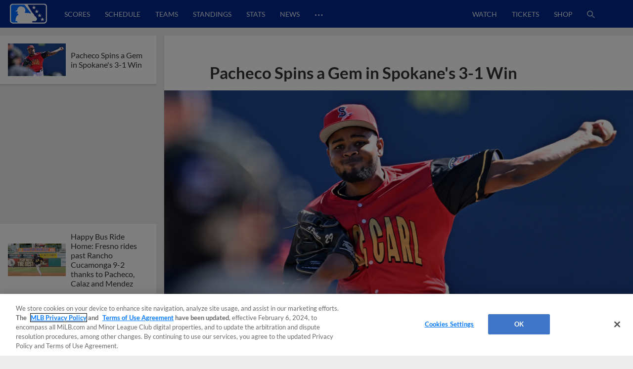

--- FILE ---
content_type: text/html; charset=utf-8
request_url: https://www.google.com/recaptcha/api2/aframe
body_size: 184
content:
<!DOCTYPE HTML><html><head><meta http-equiv="content-type" content="text/html; charset=UTF-8"></head><body><script nonce="pwcSEzOy2MYOGbA0AGWPlQ">/** Anti-fraud and anti-abuse applications only. See google.com/recaptcha */ try{var clients={'sodar':'https://pagead2.googlesyndication.com/pagead/sodar?'};window.addEventListener("message",function(a){try{if(a.source===window.parent){var b=JSON.parse(a.data);var c=clients[b['id']];if(c){var d=document.createElement('img');d.src=c+b['params']+'&rc='+(localStorage.getItem("rc::a")?sessionStorage.getItem("rc::b"):"");window.document.body.appendChild(d);sessionStorage.setItem("rc::e",parseInt(sessionStorage.getItem("rc::e")||0)+1);localStorage.setItem("rc::h",'1768935242331');}}}catch(b){}});window.parent.postMessage("_grecaptcha_ready", "*");}catch(b){}</script></body></html>

--- FILE ---
content_type: application/x-javascript;charset=utf-8
request_url: https://ans.milb.com/id?d_visid_ver=3.0.0&d_fieldgroup=A&mcorgid=A65F776A5245B01B0A490D44%40AdobeOrg&mid=19514457601612707885775571800842189139&ts=1768935234299
body_size: -41
content:
{"mid":"19514457601612707885775571800842189139"}

--- FILE ---
content_type: image/svg+xml
request_url: https://images.ctfassets.net/iiozhi00a8lc/7eeTdW5zGYe0sW2ZlIle7E/990464d4b5e4e3b3a65cb6c56ce808ea/milb-alt.svg
body_size: 1110
content:
<svg fill="none" height="149" viewBox="0 0 268 149" width="268" xmlns="http://www.w3.org/2000/svg" xmlns:xlink="http://www.w3.org/1999/xlink"><clipPath id="a"><path d="m0 0h268v149h-268z"/></clipPath><clipPath id="b"><path d="m1 1h266v147.563h-266z"/></clipPath><g clip-path="url(#a)"><g clip-path="url(#b)"><path d="m244.864 1h-221.6913c-5.9345 0-11.505 2.27553-15.7102 6.38968-4.18697 4.16872-6.4625 9.75742-6.4625 15.81942v98.9039c0 6.043 2.29373 11.65 6.44429 15.746 4.22341 4.187 9.81211 6.499 15.74661 6.499h221.6911c12.215 0 22.136-9.976 22.136-22.264v-98.9031c0-6.0074-2.312-11.6143-6.48-15.76481-4.206-4.15056-9.758-6.42609-15.674-6.42609z" fill="#fff"/><path d="m259.21 23.1908c0-3.8411-1.457-7.5366-4.187-10.249-2.731-2.7124-6.372-4.15057-10.158-4.15057h-117.8l35.553 59.38217 3.277.4187 1.984 2.7124v2.5304l2.239.4733 2.039 2.8217v2.4393l2.33.4005 2.33 2.5486v5.5887s5.025 4.6057 9.466 6.3533c3.15 1.2196 3.478 6.1897 5.371 8.9017 2.366 3.896 5.607 5.461 4.915 7.646-1.584 5.843-7.555 15.656-13.125 16.129h-22.009v9.43h83.393c7.937 0 14.345-6.481 14.345-14.473v-98.9032" fill="#00278c"/><path d="m51.8067 127.228h-10.6676c-.0911-26.597 8.9928-41.3237 19.7697-44.2546 1.4746-.2731.7646-7.5365-1.1104-9.7575 0 0-5.2246.0729-6.3351-.0728-1.3653-.3823-.4187-1.875-.4187-1.875l5.0426-10.7769-.6918-2.9491h-18.5501l15.328-10.7041c.7099-28.2529 29.6911-30.4556 47.1667-18.7685 10.377 6.863 11.178 20.4797 10.377 29.8913-.128.6008-2.694.2003-2.694.2003s-1.766 10.3218 2.839 10.3218h20.389c8.319-.3277 16.329 5.2974 16.329 5.2974l1.966-7.1179-44.636-57.87117h-82.7385c-3.8411 0-7.5001 1.45637-10.2672 4.16877-2.7124 2.7124-4.13233 6.4079-4.13233 10.249v98.903c0 3.878 1.40173 7.519 4.13233 10.213 2.7671 2.749 6.4261 4.26 10.2672 4.26h34.1147c-2.2027-3.787-4.7149-8.083-5.4795-9.339" fill="#006cff"/><g fill="#fff"><path d="m179.129 31.3646 9.247-6.6992h-11.414l-3.531-10.8679-3.532 10.8679h-11.414l9.23 6.6992-3.532 10.8679 9.248-6.7174 9.229 6.7174z"/><path d="m199.462 59.7991 9.248-6.7174h-11.432l-3.514-10.8497-3.531 10.8497h-11.433l9.248 6.7174-3.532 10.8497 9.248-6.6992 9.23 6.6992z"/><path d="m220.234 88.2161 9.23-6.6991h-11.414l-3.532-10.868-3.532 10.868h-11.414l9.248 6.6991-3.532 10.8497 9.23-6.6991 9.248 6.6991z"/><path d="m239.73 116.633 9.248-6.699h-11.432l-3.514-10.8679-3.531 10.8679h-11.432l9.247 6.699-3.531 10.868 9.247-6.717 9.23 6.717z"/></g><path d="m264.524 144.413-1.074 2.712-1.056-2.712h-1.202v4.132h.747l-.037-3.277 1.184 3.277h.6l1.165-3.277-.018 3.277h.892v-4.132z" fill="#00278c"/><path d="m257.516 145.104h1.183v3.459h.892v-3.459h1.184v-.691h-3.259z" fill="#00278c"/></g></g></svg>